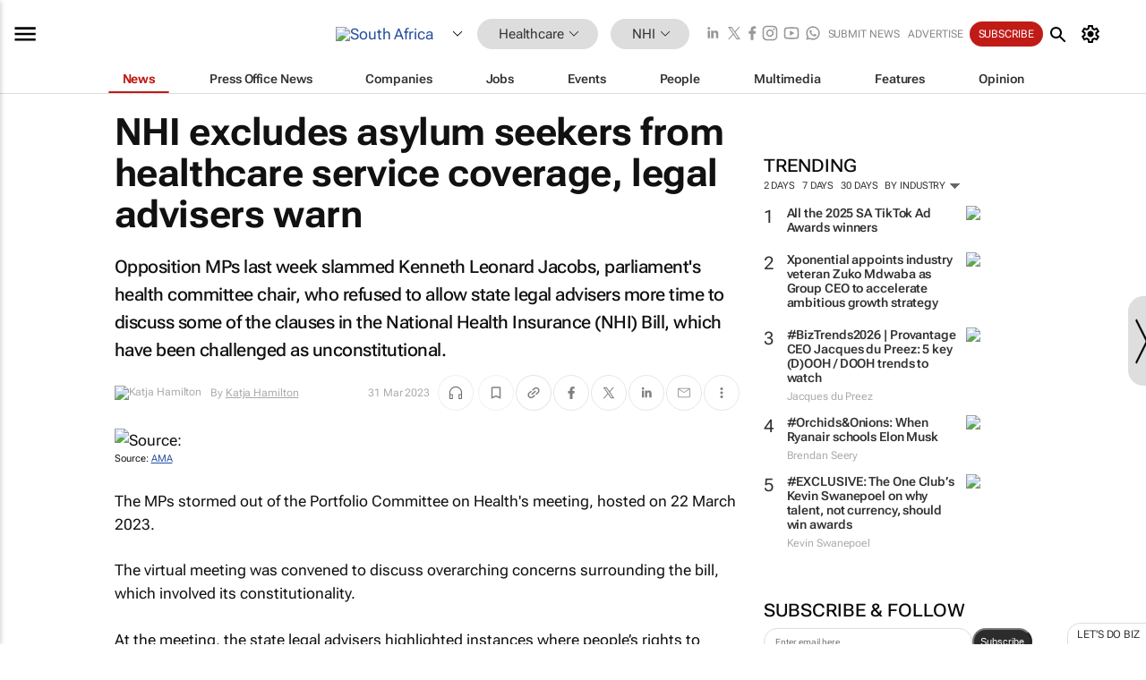

--- FILE ---
content_type: text/html; charset=utf-8
request_url: https://www.google.com/recaptcha/api2/aframe
body_size: 264
content:
<!DOCTYPE HTML><html><head><meta http-equiv="content-type" content="text/html; charset=UTF-8"></head><body><script nonce="HhOt1APBWFchaskI2RRrfw">/** Anti-fraud and anti-abuse applications only. See google.com/recaptcha */ try{var clients={'sodar':'https://pagead2.googlesyndication.com/pagead/sodar?'};window.addEventListener("message",function(a){try{if(a.source===window.parent){var b=JSON.parse(a.data);var c=clients[b['id']];if(c){var d=document.createElement('img');d.src=c+b['params']+'&rc='+(localStorage.getItem("rc::a")?sessionStorage.getItem("rc::b"):"");window.document.body.appendChild(d);sessionStorage.setItem("rc::e",parseInt(sessionStorage.getItem("rc::e")||0)+1);localStorage.setItem("rc::h",'1769181960111');}}}catch(b){}});window.parent.postMessage("_grecaptcha_ready", "*");}catch(b){}</script></body></html>

--- FILE ---
content_type: image/svg+xml
request_url: https://www.bizcommunity.com/res/img/icon/expand-more-black.svg
body_size: -75
content:
<svg xmlns="http://www.w3.org/2000/svg" height="24px" viewBox="0 -960 960 960" width="24px" fill="#000000"><path d="M480-371.92 267.69-584.23 296-612.54l184 184 184-184 28.31 28.31L480-371.92Z"/></svg>